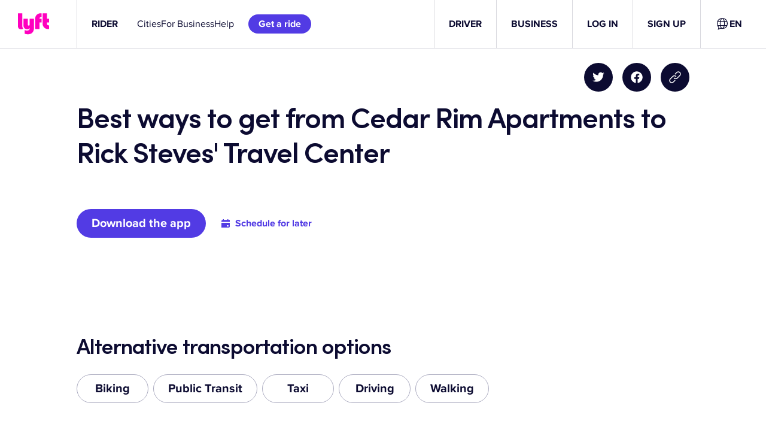

--- FILE ---
content_type: text/css
request_url: https://tags.srv.stackadapt.com/sa.css
body_size: -10
content:
:root {
    --sa-uid: '0-715c9995-b37b-585c-7def-eb83a617829e';
}